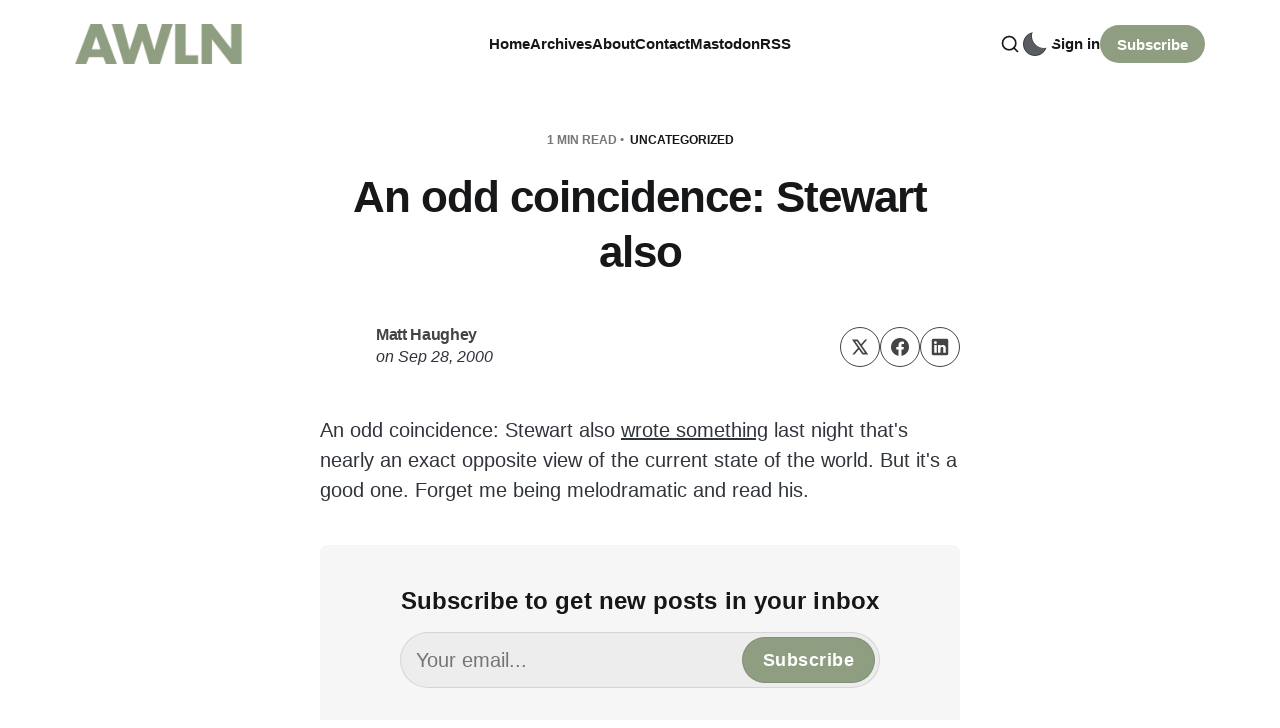

--- FILE ---
content_type: text/html; charset=utf-8
request_url: https://a.wholelottanothing.org/an-odd-coincidence-stewart-also/
body_size: 7681
content:
<!DOCTYPE html>
<html lang="en">

<head>
    <meta charset="utf-8">
    <meta name="viewport" content="width=device-width, initial-scale=1">
    <title>An odd coincidence: Stewart also</title>

    <link rel="stylesheet" href="https://a.wholelottanothing.org/assets/built/screen.css?v=ad47d3981c">

    <script>
        // Function to set the theme
        function setTheme(theme) {
            document.documentElement.setAttribute('data-theme', theme);
            localStorage.setItem('theme', theme);
            updateThemeToggleIcon(theme);
        }

        // Function to get the user's color scheme preference
        function getColorScheme() {
            return window.matchMedia && window.matchMedia('(prefers-color-scheme: dark)').matches ? 'dark' : 'light';
        }

        // Function to update theme toggle icon
        function updateThemeToggleIcon(theme) {
            const toggle = document.querySelector('.gh-theme-toggle');
            if (toggle) {
                toggle.setAttribute('data-theme', theme);
            }
        }

        // Function to toggle theme
        function toggleTheme() {
            const currentTheme = document.documentElement.getAttribute('data-theme');
            const newTheme = currentTheme === 'dark' ? 'light' : 'dark';
            setTheme(newTheme);
        }

        // Get the theme setting from Ghost
        var themeSetting = 'user';
        var savedTheme = localStorage.getItem('theme');

        // Initialize theme based on settings
        if (themeSetting === 'user') {
            // Use saved preference if available, otherwise system preference
            if (savedTheme) {
                setTheme(savedTheme);
            } else {
                setTheme(getColorScheme());
            }
        } else if (themeSetting === 'light') {
            setTheme('light');
        } else if (themeSetting === 'dark') {
            setTheme('dark');
        } else if (themeSetting === 'system') {
            setTheme(getColorScheme());
        }

        // Add click handler to theme toggle
        document.addEventListener('DOMContentLoaded', function() {
            const themeToggle = document.querySelector('.gh-theme-toggle');
            if (themeToggle) {
                themeToggle.addEventListener('click', function() {
                    if (themeSetting === 'user') {
                        toggleTheme();
                    }
                });
            }
        });

        // Listen for changes in system color scheme
        if (themeSetting === 'system') {
            window.matchMedia('(prefers-color-scheme: dark)').addListener((e) => {
                setTheme(e.matches ? 'dark' : 'light');
            });
        }
    </script>
    <link rel="canonical" href="https://a.wholelottanothing.org/an-odd-coincidence-stewart-also/">
    <meta name="referrer" content="no-referrer-when-downgrade">
    
    <meta property="og:site_name" content="A Whole Lotta Nothing">
    <meta property="og:type" content="article">
    <meta property="og:title" content="An odd coincidence: Stewart also">
    <meta property="og:description" content="An odd coincidence: Stewart also wrote something last night that&#x27;s nearly an exact opposite view of the current state of the world. But it&#x27;s a good one. Forget me being melodramatic and read his.">
    <meta property="og:url" content="https://a.wholelottanothing.org/an-odd-coincidence-stewart-also/">
    <meta property="og:image" content="https://a.wholelottanothing.org/content/images/size/w1200/2025/05/IMG_5523.JPG">
    <meta property="article:published_time" content="2000-09-29T00:00:00.000Z">
    <meta property="article:modified_time" content="2000-09-29T00:00:00.000Z">
    <meta property="article:tag" content="Uncategorized">
    
    <meta name="twitter:card" content="summary_large_image">
    <meta name="twitter:title" content="An odd coincidence: Stewart also">
    <meta name="twitter:description" content="An odd coincidence: Stewart also wrote something last night that&#x27;s nearly an exact opposite view of the current state of the world. But it&#x27;s a good one. Forget me being melodramatic and read his.">
    <meta name="twitter:url" content="https://a.wholelottanothing.org/an-odd-coincidence-stewart-also/">
    <meta name="twitter:image" content="https://a.wholelottanothing.org/content/images/size/w1200/2025/05/IMG_5523.JPG">
    <meta name="twitter:label1" content="Written by">
    <meta name="twitter:data1" content="Matt Haughey">
    <meta name="twitter:label2" content="Filed under">
    <meta name="twitter:data2" content="Uncategorized">
    <meta property="og:image:width" content="1200">
    <meta property="og:image:height" content="900">
    
    <script type="application/ld+json">
{
    "@context": "https://schema.org",
    "@type": "Article",
    "publisher": {
        "@type": "Organization",
        "name": "A Whole Lotta Nothing",
        "url": "https://a.wholelottanothing.org/",
        "logo": {
            "@type": "ImageObject",
            "url": "https://a.wholelottanothing.org/content/images/2024/02/awln-logo-1.png"
        }
    },
    "author": {
        "@type": "Person",
        "name": "Matt Haughey",
        "url": "https://a.wholelottanothing.org/author/mathowie/",
        "sameAs": []
    },
    "headline": "An odd coincidence: Stewart also",
    "url": "https://a.wholelottanothing.org/an-odd-coincidence-stewart-also/",
    "datePublished": "2000-09-29T00:00:00.000Z",
    "dateModified": "2000-09-29T00:00:00.000Z",
    "keywords": "Uncategorized",
    "description": "An odd coincidence: Stewart also wrote something last night that&#x27;s nearly an exact opposite view of the current state of the world. But it&#x27;s a good one. Forget me being melodramatic and read his.",
    "mainEntityOfPage": "https://a.wholelottanothing.org/an-odd-coincidence-stewart-also/"
}
    </script>

    <meta name="generator" content="Ghost 6.13">
    <link rel="alternate" type="application/rss+xml" title="A Whole Lotta Nothing" href="https://a.wholelottanothing.org/rss/">
    <script defer src="https://cdn.jsdelivr.net/ghost/portal@~2.56/umd/portal.min.js" data-i18n="true" data-ghost="https://a.wholelottanothing.org/" data-key="835e76b65a092d07b950abb494" data-api="https://a-whole-lotta-nothing.ghost.io/ghost/api/content/" data-locale="en" crossorigin="anonymous"></script><style id="gh-members-styles">.gh-post-upgrade-cta-content,
.gh-post-upgrade-cta {
    display: flex;
    flex-direction: column;
    align-items: center;
    font-family: -apple-system, BlinkMacSystemFont, 'Segoe UI', Roboto, Oxygen, Ubuntu, Cantarell, 'Open Sans', 'Helvetica Neue', sans-serif;
    text-align: center;
    width: 100%;
    color: #ffffff;
    font-size: 16px;
}

.gh-post-upgrade-cta-content {
    border-radius: 8px;
    padding: 40px 4vw;
}

.gh-post-upgrade-cta h2 {
    color: #ffffff;
    font-size: 28px;
    letter-spacing: -0.2px;
    margin: 0;
    padding: 0;
}

.gh-post-upgrade-cta p {
    margin: 20px 0 0;
    padding: 0;
}

.gh-post-upgrade-cta small {
    font-size: 16px;
    letter-spacing: -0.2px;
}

.gh-post-upgrade-cta a {
    color: #ffffff;
    cursor: pointer;
    font-weight: 500;
    box-shadow: none;
    text-decoration: underline;
}

.gh-post-upgrade-cta a:hover {
    color: #ffffff;
    opacity: 0.8;
    box-shadow: none;
    text-decoration: underline;
}

.gh-post-upgrade-cta a.gh-btn {
    display: block;
    background: #ffffff;
    text-decoration: none;
    margin: 28px 0 0;
    padding: 8px 18px;
    border-radius: 4px;
    font-size: 16px;
    font-weight: 600;
}

.gh-post-upgrade-cta a.gh-btn:hover {
    opacity: 0.92;
}</style>
    <script defer src="https://cdn.jsdelivr.net/ghost/sodo-search@~1.8/umd/sodo-search.min.js" data-key="835e76b65a092d07b950abb494" data-styles="https://cdn.jsdelivr.net/ghost/sodo-search@~1.8/umd/main.css" data-sodo-search="https://a-whole-lotta-nothing.ghost.io/" data-locale="en" crossorigin="anonymous"></script>
    
    <link href="https://a.wholelottanothing.org/webmentions/receive/" rel="webmention">
    <script defer src="/public/cards.min.js?v=ad47d3981c"></script>
    <link rel="stylesheet" type="text/css" href="/public/cards.min.css?v=ad47d3981c">
    <script defer src="/public/member-attribution.min.js?v=ad47d3981c"></script>
    <script defer src="/public/ghost-stats.min.js?v=ad47d3981c" data-stringify-payload="false" data-datasource="analytics_events" data-storage="localStorage" data-host="https://a.wholelottanothing.org/.ghost/analytics/api/v1/page_hit"  tb_site_uuid="9115e440-4672-4090-9706-8335a7b154ee" tb_post_uuid="2c11102c-bab3-4e57-8a19-271981912141" tb_post_type="post" tb_member_uuid="undefined" tb_member_status="undefined"></script><style>:root {--ghost-accent-color: #8f9e80;}</style>
    <meta name="fediverse:creator" content="@mathowie@xoxo.zone">
<link href="https://github.com/mathowie" rel="me">
<meta name="theme-color" content="#8E9F80">
</head>

<body class="post-template tag-uncategorized tag-hash-wp tag-hash-wp-post tag-hash-import-2024-02-15-15-58 is-head-left-logo">
<div class="site">
    <header id="gh-head" class="gh-head gh-outer">
        <div class="gh-head-inner container">
            <div class="gh-head-brand">
                <div class="gh-head-brand-wrapper">
                    <a class="gh-head-logo" href="https://a.wholelottanothing.org">
                            <img src="/content/images/size/w400/2024/02/awln-logo-1.png" alt="A Whole Lotta Nothing">
                    </a>
                </div>
                <button class="gh-search gh-icon-btn" aria-label="Search this site" data-ghost-search><svg xmlns="http://www.w3.org/2000/svg" viewBox="0 0 24 24" width="20" height="20" fill="none" stroke="currentColor" stroke-width="2" stroke-linecap="round" stroke-linejoin="round" class="feather feather-search"><circle cx="11" cy="11" r="8"/>
    <path d="m21 21-4.35-4.35"/>
</svg></button>
                <button class="gh-burger"></button>
            </div>

            <nav class="gh-head-menu">
                    <ul class="nav-new">
            <li class="nav-home">
                <a href="https://a.wholelottanothing.org/">
                    Home
                </a>
            </li>
            <li class="nav-archives">
                <a href="https://a.wholelottanothing.org/archive/">
                    Archives
                </a>
            </li>
            <li class="nav-about">
                <a href="https://a.wholelottanothing.org/about/">
                    About
                </a>
            </li>
            <li class="nav-contact">
                <a href="mailto:mathowie@gmail.com">
                    Contact
                </a>
            </li>
            <li class="nav-mastodon">
                <a href="https://elk.zone/xoxo.zone/@mathowie">
                    Mastodon
                </a>
            </li>
            <li class="nav-rss">
                <a href="https://a.wholelottanothing.org/feed/">
                    RSS
                </a>
            </li>
    </ul>


            </nav>

            <div class="gh-head-actions">
                    <button class="gh-search gh-icon-btn" aria-label="Search this site" data-ghost-search><svg xmlns="http://www.w3.org/2000/svg" viewBox="0 0 24 24" width="20" height="20" fill="none" stroke="currentColor" stroke-width="2" stroke-linecap="round" stroke-linejoin="round" class="feather feather-search"><circle cx="11" cy="11" r="8"/>
    <path d="m21 21-4.35-4.35"/>
</svg></button>
                        <button 
                            class="gh-theme-toggle gh-icon-btn visible-mobile"
                            data-a11y="false"
                            aria-label="Activate dark mode"
                            title="Activate dark mode"
                        >
                            <div class="theme-toggle-icon">
                                <div class="moon-or-sun"></div>
                                <div class="moon-mask"></div>
                            </div>
                        </button>
                    <div class="gh-head-members">
                                <a class="gh-head-link" href="#/portal/signin" data-portal="signin">Sign in</a>
                                <a class="gh-head-btn gh-btn gh-primary-btn" href="#/portal/signup" data-portal="signup">Subscribe</a>
                    </div>
            </div>
        </div>
    </header>

    <div class="site-content">
        
<main class="site-main">

            <article class="single ghost-content post tag-uncategorized tag-hash-wp tag-hash-wp-post tag-hash-import-2024-02-15-15-58 no-image">

    <header class="single-header kg-canvas">
            <div class="single-meta">
                <span class="single-meta-item single-meta-length">
                    1 min read
                </span>

                    <span class="single-meta-item single-meta-tag">
                        <a class="post-tag post-tag-uncategorized" href="/tag/uncategorized/">Uncategorized</a>
                    </span>
            </div>

        <h1 class="single-title">An odd coincidence: Stewart also</h1>


            <div class="single-footer-top">
                <div class="author-list">
                        <div class="author-image-placeholder u-placeholder square">
                            <a href="/author/mathowie/" title="Matt Haughey">
                                    <span class="u-object-fit"><svg viewBox="0 0 24 24" xmlns="http://www.w3.org/2000/svg"><g fill="none" fill-rule="evenodd"><path d="M3.513 18.998C4.749 15.504 8.082 13 12 13s7.251 2.504 8.487 5.998C18.47 21.442 15.417 23 12 23s-6.47-1.558-8.487-4.002zM12 12c2.21 0 4-2.79 4-5s-1.79-4-4-4-4 1.79-4 4 1.79 5 4 5z" fill="#FFF"/></g></svg>
</span>
                            </a>
                        </div>
                    <div class="author-wrapper">
                        <h4 class="author-name">
                            <span class="text-bold"><a href="/author/mathowie/">Matt Haughey</a></span>
                        </h4>
                        <div class="single-meta-item single-meta-date text-italic">
                            <span>on</span> 
                            <time datetime="Thursday-2000-09-28">
                                Sep 28, 2000
                            </time>
                        </div>
                    </div>
                </div>
                <div class="share">
    <a class="share-link share-link-twitter"
        href="https://twitter.com/intent/tweet?url=https://a.wholelottanothing.org/an-odd-coincidence-stewart-also/&text=An%20odd%20coincidence%3A%20Stewart%20also"
        target="_blank" rel="noopener noreferrer">
        <svg xmlns="http://www.w3.org/2000/svg" class="icon"  viewBox="0 0 24 24">
  <path d="m1.284 2 7.884 11.267L1.698 22h2.934l5.849-6.855L15.277 22h7.678l-8.247-11.806L21.698 2H18.81L13.4 8.32 8.986 2H1.284ZM5.55 4.222h2.277L18.69 19.778h-2.257L5.55 4.222Z"/>
</svg>    </a>
    <a class="share-link share-link-facebook"
        href="https://www.facebook.com/sharer.php?u=https://a.wholelottanothing.org/an-odd-coincidence-stewart-also/"
        target="_blank" rel="noopener noreferrer">
        <svg class="icon" viewBox="0 0 24 24" xmlns="http://www.w3.org/2000/svg"><path d="M23.9981 11.9991C23.9981 5.37216 18.626 0 11.9991 0C5.37216 0 0 5.37216 0 11.9991C0 17.9882 4.38789 22.9522 10.1242 23.8524V15.4676H7.07758V11.9991H10.1242V9.35553C10.1242 6.34826 11.9156 4.68714 14.6564 4.68714C15.9692 4.68714 17.3424 4.92149 17.3424 4.92149V7.87439H15.8294C14.3388 7.87439 13.8739 8.79933 13.8739 9.74824V11.9991H17.2018L16.6698 15.4676H13.8739V23.8524C19.6103 22.9522 23.9981 17.9882 23.9981 11.9991Z"/></svg>    </a>
    <a class="share-link share-link-linkedin"
        href="https://www.linkedin.com/shareArticle?mini=true&url=https://a.wholelottanothing.org/an-odd-coincidence-stewart-also/&title=An%20odd%20coincidence%3A%20Stewart%20also"
        target="_blank" rel="noopener noreferrer">
        <svg class="icon" xmlns="http://www.w3.org/2000/svg" viewBox="0 0 24 24"><path fill-rule="evenodd" d="M20.8 1H3.2A2.19 2.19 0 0 0 1 3.2v17.6c0 1.222.978 2.2 2.2 2.2h17.6a2.19 2.19 0 0 0 2.2-2.2V3.2A2.19 2.19 0 0 0 20.8 1ZM7.6 19.7H4.3V9.433h3.3V19.7ZM5.889 7.967c-.978 0-1.833-.856-1.833-1.956 0-.978.855-1.833 1.833-1.833 1.1 0 1.955.855 1.955 1.833A1.93 1.93 0 0 1 5.89 7.967ZM19.7 19.7h-3.3v-5.011c0-1.222 0-2.811-1.711-2.811s-1.956 1.344-1.956 2.689V19.7h-3.3V9.433h3.178V10.9h.122c.49-.856 1.467-1.711 3.056-1.711 3.3 0 3.911 2.2 3.911 5.011v5.5Z" clip-rule="evenodd"/></svg>    </a>
</div>            </div>


    </header>

    <div class="single-content gh-content kg-canvas">
        <p>An odd coincidence: Stewart also <a href="http://www.sylloge.com/the_past/2000_09_24_not_recent.html?ref=a.wholelottanothing.org#953471">wrote something</a> last night that's nearly an exact opposite view of the current state of the world. But it's a good one. Forget me being melodramatic and read his.</p>
    </div>

                <div class="single-content gh-content kg-canvas">
                    <div class="single-cta">
                        <h3 class="single-cta-title">
                                Subscribe to get new posts in your inbox
                        </h3>
                        <p class="single-cta-desc">
                        </p>

                            <form class="form-wrapper cover-form inline-form" data-members-form>
        <input class="auth-email" type="email" data-members-email placeholder="Your email..." required="true" autocomplete="false">
        

        <button class="button button-primary form-button" type="submit" aria-label="Subscribe">
            <span class="default">Subscribe</span>
            <span class="loader"><svg class="icon" xmlns="http://www.w3.org/2000/svg" viewBox="0 0 40 40">
    <path opacity="0.3" fill="currentColor" d="M20.201,5.169c-8.254,0-14.946,6.692-14.946,14.946c0,8.255,6.692,14.946,14.946,14.946 s14.946-6.691,14.946-14.946C35.146,11.861,28.455,5.169,20.201,5.169z M20.201,31.749c-6.425,0-11.634-5.208-11.634-11.634 c0-6.425,5.209-11.634,11.634-11.634c6.425,0,11.633,5.209,11.633,11.634C31.834,26.541,26.626,31.749,20.201,31.749z" />
    <path fill="currentColor" d="M26.013,10.047l1.654-2.866c-2.198-1.272-4.743-2.012-7.466-2.012h0v3.312h0 C22.32,8.481,24.301,9.057,26.013,10.047z">
        <animateTransform attributeType="xml" attributeName="transform" type="rotate" from="0 20 20" to="360 20 20" dur="0.5s" repeatCount="indefinite" />
    </path>
</svg></span>
            <span class="success">Email sent. Check your inbox!</span>
        </button>
    </form>
                    </div>
                </div>
</article>
                        <section class="related-wrapper kg-canvas">
        <div class="related-title">You might also like</div>
        <div class="post-feed gh-feed expanded right-thumbnail">
                <article class="feed post" data-month="February 2024">
    <div class="feed-calendar">
        <div class="feed-calendar-month">
            Feb 09
        </div>
    </div>
    <div class="feed-card-inside feed-reverse">
                    <div class="feed-image u-placeholder square round-small">
                            <img class="u-object-fit"
                                srcset="https://images.unsplash.com/photo-1616714109948-c74fe5029a4d?crop&#x3D;entropy&amp;cs&#x3D;tinysrgb&amp;fit&#x3D;max&amp;fm&#x3D;webp&amp;ixid&#x3D;M3wxMTc3M3wwfDF8c2VhcmNofDN8fHJlY29yZHxlbnwwfHx8fDE3MDgwNTYwNDJ8MA&amp;ixlib&#x3D;rb-4.0.3&amp;q&#x3D;80&amp;w&#x3D;150 150w,
                                        https://images.unsplash.com/photo-1616714109948-c74fe5029a4d?crop&#x3D;entropy&amp;cs&#x3D;tinysrgb&amp;fit&#x3D;max&amp;fm&#x3D;webp&amp;ixid&#x3D;M3wxMTc3M3wwfDF8c2VhcmNofDN8fHJlY29yZHxlbnwwfHx8fDE3MDgwNTYwNDJ8MA&amp;ixlib&#x3D;rb-4.0.3&amp;q&#x3D;80&amp;w&#x3D;400 400w"
                                sizes="(min-width: 576px) 160px, 40vw"
                                src="https://images.unsplash.com/photo-1616714109948-c74fe5029a4d?crop&#x3D;entropy&amp;cs&#x3D;tinysrgb&amp;fit&#x3D;max&amp;fm&#x3D;jpg&amp;ixid&#x3D;M3wxMTc3M3wwfDF8c2VhcmNofDN8fHJlY29yZHxlbnwwfHx8fDE3MDgwNTYwNDJ8MA&amp;ixlib&#x3D;rb-4.0.3&amp;q&#x3D;80&amp;w&#x3D;400"
                                alt="Turntables, vinyl, and internet music players"
                                loading="lazy"
                            >
                    </div>

        <div class="feed-wrapper">
            <h2 class="feed-title">Turntables, vinyl, and internet music players</h2>
                <div class="feed-excerpt">Back in 2019, I bought the first turntable I&#39;d touched since the early 1980s as a kid. It</div>
            <div class="feed-right">
                <time class="feed-date" datetime="2024-02-09">
                    Feb 9, 2024
                </time>
                <div class="feed-visibility feed-visibility-public">
                    <svg viewBox="0 0 20 20" class="icon">
    <path d="M12.4 12.77l-1.81 4.99a.63.63 0 0 1-1.18 0l-1.8-4.99a.63.63 0 0 0-.38-.37l-4.99-1.81a.62.62 0 0 1 0-1.18l4.99-1.8a.63.63 0 0 0 .37-.38l1.81-4.99a.63.63 0 0 1 1.18 0l1.8 4.99a.63.63 0 0 0 .38.37l4.99 1.81a.63.63 0 0 1 0 1.18l-4.99 1.8a.63.63 0 0 0-.37.38z" fill="#FFC017">

    </path>
</svg>                </div>
                <div class="feed-length">
                    3 min read
                </div>
                <div class="feed-icon">
                    <svg class="icon" xmlns="http://www.w3.org/2000/svg" viewBox="0 0 32 32">
    <path d="M11.453 22.107L17.56 16l-6.107-6.12L13.333 8l8 8-8 8-1.88-1.893z"></path>
</svg>                </div>
            </div>
        </div>
    </div>
    <a class="u-permalink" href="/turntables-vinyl-and-internet-music-players/" aria-label="Turntables, vinyl, and internet music players"></a>
</article>                <article class="feed post" data-month="February 2024">
    <div class="feed-calendar">
        <div class="feed-calendar-month">
            Feb 05
        </div>
    </div>
    <div class="feed-card-inside feed-reverse">
                    <div class="feed-image u-placeholder square round-small">
                            <img class="u-object-fit"
                                srcset="https://images.unsplash.com/photo-1521302200778-33500795e128?crop&#x3D;entropy&amp;cs&#x3D;tinysrgb&amp;fit&#x3D;max&amp;fm&#x3D;webp&amp;ixid&#x3D;M3wxMTc3M3wwfDF8c2VhcmNofDJ8fHlvdXR1YmV8ZW58MHx8fHwxNzA4MDQyMDI4fDA&amp;ixlib&#x3D;rb-4.0.3&amp;q&#x3D;80&amp;w&#x3D;150 150w,
                                        https://images.unsplash.com/photo-1521302200778-33500795e128?crop&#x3D;entropy&amp;cs&#x3D;tinysrgb&amp;fit&#x3D;max&amp;fm&#x3D;webp&amp;ixid&#x3D;M3wxMTc3M3wwfDF8c2VhcmNofDJ8fHlvdXR1YmV8ZW58MHx8fHwxNzA4MDQyMDI4fDA&amp;ixlib&#x3D;rb-4.0.3&amp;q&#x3D;80&amp;w&#x3D;400 400w"
                                sizes="(min-width: 576px) 160px, 40vw"
                                src="https://images.unsplash.com/photo-1521302200778-33500795e128?crop&#x3D;entropy&amp;cs&#x3D;tinysrgb&amp;fit&#x3D;max&amp;fm&#x3D;jpg&amp;ixid&#x3D;M3wxMTc3M3wwfDF8c2VhcmNofDJ8fHlvdXR1YmV8ZW58MHx8fHwxNzA4MDQyMDI4fDA&amp;ixlib&#x3D;rb-4.0.3&amp;q&#x3D;80&amp;w&#x3D;400"
                                alt="Today&#x27;s YouTubers are repeating the mistakes of yesterday&#x27;s bloggers"
                                loading="lazy"
                            >
                    </div>

        <div class="feed-wrapper">
            <h2 class="feed-title">Today&#x27;s YouTubers are repeating the mistakes of yesterday&#x27;s bloggers</h2>
                <div class="feed-excerpt">I watch a ton of YouTube, on the order of an hour or two each day and I can honestly</div>
            <div class="feed-right">
                <time class="feed-date" datetime="2024-02-05">
                    Feb 5, 2024
                </time>
                <div class="feed-visibility feed-visibility-public">
                    <svg viewBox="0 0 20 20" class="icon">
    <path d="M12.4 12.77l-1.81 4.99a.63.63 0 0 1-1.18 0l-1.8-4.99a.63.63 0 0 0-.38-.37l-4.99-1.81a.62.62 0 0 1 0-1.18l4.99-1.8a.63.63 0 0 0 .37-.38l1.81-4.99a.63.63 0 0 1 1.18 0l1.8 4.99a.63.63 0 0 0 .38.37l4.99 1.81a.63.63 0 0 1 0 1.18l-4.99 1.8a.63.63 0 0 0-.37.38z" fill="#FFC017">

    </path>
</svg>                </div>
                <div class="feed-length">
                    4 min read
                </div>
                <div class="feed-icon">
                    <svg class="icon" xmlns="http://www.w3.org/2000/svg" viewBox="0 0 32 32">
    <path d="M11.453 22.107L17.56 16l-6.107-6.12L13.333 8l8 8-8 8-1.88-1.893z"></path>
</svg>                </div>
            </div>
        </div>
    </div>
    <a class="u-permalink" href="/todays-youtubers-are-repeating-the-mistakes-of-yesterdays-bloggers/" aria-label="Today&#x27;s YouTubers are repeating the mistakes of yesterday&#x27;s bloggers"></a>
</article>                <article class="feed post" data-month="January 2024">
    <div class="feed-calendar">
        <div class="feed-calendar-month">
            Jan 24
        </div>
    </div>
    <div class="feed-card-inside feed-reverse">
                    <div class="feed-image u-placeholder square round-small">
                            <img class="u-object-fit"
                                srcset="https://images.unsplash.com/photo-1633675254053-d96c7668c3b8?crop&#x3D;entropy&amp;cs&#x3D;tinysrgb&amp;fit&#x3D;max&amp;fm&#x3D;webp&amp;ixid&#x3D;M3wxMTc3M3wwfDF8c2VhcmNofDN8fGZhY2Vib29rfGVufDB8fHx8MTcwODA0MjEyOXww&amp;ixlib&#x3D;rb-4.0.3&amp;q&#x3D;80&amp;w&#x3D;150 150w,
                                        https://images.unsplash.com/photo-1633675254053-d96c7668c3b8?crop&#x3D;entropy&amp;cs&#x3D;tinysrgb&amp;fit&#x3D;max&amp;fm&#x3D;webp&amp;ixid&#x3D;M3wxMTc3M3wwfDF8c2VhcmNofDN8fGZhY2Vib29rfGVufDB8fHx8MTcwODA0MjEyOXww&amp;ixlib&#x3D;rb-4.0.3&amp;q&#x3D;80&amp;w&#x3D;400 400w"
                                sizes="(min-width: 576px) 160px, 40vw"
                                src="https://images.unsplash.com/photo-1633675254053-d96c7668c3b8?crop&#x3D;entropy&amp;cs&#x3D;tinysrgb&amp;fit&#x3D;max&amp;fm&#x3D;jpg&amp;ixid&#x3D;M3wxMTc3M3wwfDF8c2VhcmNofDN8fGZhY2Vib29rfGVufDB8fHx8MTcwODA0MjEyOXww&amp;ixlib&#x3D;rb-4.0.3&amp;q&#x3D;80&amp;w&#x3D;400"
                                alt="Move fast with broken things"
                                loading="lazy"
                            >
                    </div>

        <div class="feed-wrapper">
            <h2 class="feed-title">Move fast with broken things</h2>
                <div class="feed-excerpt">Today I got an instagram comment on a very old photo, so I popped over to see it was spam</div>
            <div class="feed-right">
                <time class="feed-date" datetime="2024-01-24">
                    Jan 24, 2024
                </time>
                <div class="feed-visibility feed-visibility-public">
                    <svg viewBox="0 0 20 20" class="icon">
    <path d="M12.4 12.77l-1.81 4.99a.63.63 0 0 1-1.18 0l-1.8-4.99a.63.63 0 0 0-.38-.37l-4.99-1.81a.62.62 0 0 1 0-1.18l4.99-1.8a.63.63 0 0 0 .37-.38l1.81-4.99a.63.63 0 0 1 1.18 0l1.8 4.99a.63.63 0 0 0 .38.37l4.99 1.81a.63.63 0 0 1 0 1.18l-4.99 1.8a.63.63 0 0 0-.37.38z" fill="#FFC017">

    </path>
</svg>                </div>
                <div class="feed-length">
                    2 min read
                </div>
                <div class="feed-icon">
                    <svg class="icon" xmlns="http://www.w3.org/2000/svg" viewBox="0 0 32 32">
    <path d="M11.453 22.107L17.56 16l-6.107-6.12L13.333 8l8 8-8 8-1.88-1.893z"></path>
</svg>                </div>
            </div>
        </div>
    </div>
    <a class="u-permalink" href="/move-fast-with-broken-things/" aria-label="Move fast with broken things"></a>
</article>                <article class="feed post" data-month="January 2024">
    <div class="feed-calendar">
        <div class="feed-calendar-month">
            Jan 23
        </div>
    </div>
    <div class="feed-card-inside feed-reverse">
                    <div class="feed-image u-placeholder square round-small">
                            <img class="u-object-fit"
                                srcset="https://images.unsplash.com/photo-1563013544-824ae1b704d3?crop&#x3D;entropy&amp;cs&#x3D;tinysrgb&amp;fit&#x3D;max&amp;fm&#x3D;webp&amp;ixid&#x3D;M3wxMTc3M3wwfDF8c2VhcmNofDF8fGNyZWRpdCUyMGNhcmR8ZW58MHx8fHwxNzA4MDQyMjE1fDA&amp;ixlib&#x3D;rb-4.0.3&amp;q&#x3D;80&amp;w&#x3D;150 150w,
                                        https://images.unsplash.com/photo-1563013544-824ae1b704d3?crop&#x3D;entropy&amp;cs&#x3D;tinysrgb&amp;fit&#x3D;max&amp;fm&#x3D;webp&amp;ixid&#x3D;M3wxMTc3M3wwfDF8c2VhcmNofDF8fGNyZWRpdCUyMGNhcmR8ZW58MHx8fHwxNzA4MDQyMjE1fDA&amp;ixlib&#x3D;rb-4.0.3&amp;q&#x3D;80&amp;w&#x3D;400 400w"
                                sizes="(min-width: 576px) 160px, 40vw"
                                src="https://images.unsplash.com/photo-1563013544-824ae1b704d3?crop&#x3D;entropy&amp;cs&#x3D;tinysrgb&amp;fit&#x3D;max&amp;fm&#x3D;jpg&amp;ixid&#x3D;M3wxMTc3M3wwfDF8c2VhcmNofDF8fGNyZWRpdCUyMGNhcmR8ZW58MHx8fHwxNzA4MDQyMjE1fDA&amp;ixlib&#x3D;rb-4.0.3&amp;q&#x3D;80&amp;w&#x3D;400"
                                alt="Apple Card/Goldman Sachs scam attempt"
                                loading="lazy"
                            >
                    </div>

        <div class="feed-wrapper">
            <h2 class="feed-title">Apple Card/Goldman Sachs scam attempt</h2>
                <div class="feed-excerpt">Today I got a call from a legit looking number: 877-255-5923 and since I was parked in my car, I</div>
            <div class="feed-right">
                <time class="feed-date" datetime="2024-01-23">
                    Jan 23, 2024
                </time>
                <div class="feed-visibility feed-visibility-public">
                    <svg viewBox="0 0 20 20" class="icon">
    <path d="M12.4 12.77l-1.81 4.99a.63.63 0 0 1-1.18 0l-1.8-4.99a.63.63 0 0 0-.38-.37l-4.99-1.81a.62.62 0 0 1 0-1.18l4.99-1.8a.63.63 0 0 0 .37-.38l1.81-4.99a.63.63 0 0 1 1.18 0l1.8 4.99a.63.63 0 0 0 .38.37l4.99 1.81a.63.63 0 0 1 0 1.18l-4.99 1.8a.63.63 0 0 0-.37.38z" fill="#FFC017">

    </path>
</svg>                </div>
                <div class="feed-length">
                    2 min read
                </div>
                <div class="feed-icon">
                    <svg class="icon" xmlns="http://www.w3.org/2000/svg" viewBox="0 0 32 32">
    <path d="M11.453 22.107L17.56 16l-6.107-6.12L13.333 8l8 8-8 8-1.88-1.893z"></path>
</svg>                </div>
            </div>
        </div>
    </div>
    <a class="u-permalink" href="/apple-card-goldman-sachs-scam-attempt/" aria-label="Apple Card/Goldman Sachs scam attempt"></a>
</article>                <article class="feed post" data-month="January 2024">
    <div class="feed-calendar">
        <div class="feed-calendar-month">
            Jan 22
        </div>
    </div>
    <div class="feed-card-inside feed-reverse">
                    <div class="feed-image u-placeholder square round-small">
                            <img class="u-object-fit"
                                srcset="/content/images/size/w150/format/webp/2024/02/img_3528.jpg 150w,
                                        /content/images/size/w400/format/webp/2024/02/img_3528.jpg 400w"
                                sizes="(min-width: 576px) 160px, 40vw"
                                src="/content/images/size/w400/2024/02/img_3528.jpg"
                                alt="The Dodger Stadium tour is pretty great and if anything, underpriced"
                                loading="lazy"
                            >
                    </div>

        <div class="feed-wrapper">
            <h2 class="feed-title">The Dodger Stadium tour is pretty great and if anything, underpriced</h2>
                <div class="feed-excerpt">Last week I was in LA to get some sun after a dismal cold winter in Oregon. I hung out</div>
            <div class="feed-right">
                <time class="feed-date" datetime="2024-01-22">
                    Jan 22, 2024
                </time>
                <div class="feed-visibility feed-visibility-public">
                    <svg viewBox="0 0 20 20" class="icon">
    <path d="M12.4 12.77l-1.81 4.99a.63.63 0 0 1-1.18 0l-1.8-4.99a.63.63 0 0 0-.38-.37l-4.99-1.81a.62.62 0 0 1 0-1.18l4.99-1.8a.63.63 0 0 0 .37-.38l1.81-4.99a.63.63 0 0 1 1.18 0l1.8 4.99a.63.63 0 0 0 .38.37l4.99 1.81a.63.63 0 0 1 0 1.18l-4.99 1.8a.63.63 0 0 0-.37.38z" fill="#FFC017">

    </path>
</svg>                </div>
                <div class="feed-length">
                    5 min read
                </div>
                <div class="feed-icon">
                    <svg class="icon" xmlns="http://www.w3.org/2000/svg" viewBox="0 0 32 32">
    <path d="M11.453 22.107L17.56 16l-6.107-6.12L13.333 8l8 8-8 8-1.88-1.893z"></path>
</svg>                </div>
            </div>
        </div>
    </div>
    <a class="u-permalink" href="/the-dodger-stadium-tour-is-pretty-great-and-if-anything-underpriced/" aria-label="The Dodger Stadium tour is pretty great and if anything, underpriced"></a>
</article>        </div>
    </section>

</main>
    </div>
    <footer class="site-footer">
    <div class="container">
        <div class="footer-inner-main">
            <div class="footer-left">
                <a class="logo" href="https://a.wholelottanothing.org">
                        <img class="logo-image" src="https://a.wholelottanothing.org/content/images/2024/02/awln-logo-1.png" alt="A Whole Lotta Nothing">
                </a>
            </div>
            <nav class="footer-right">
                    <ul class="nav">
            <li class="nav-sign-up">
                <a href="#/portal/">
                    Sign up
                </a>
            </li>
    </ul>


            </nav>
            <div class="social">

            </div>
        </div>
        <div class="footer-copyright">
            A Whole Lotta Nothing © 2026. 
            Published with
            <a class="menu-item badge" href="https://ghost.org/" target="_blank" rel="noopener noreferrer"> Ghost</a>
            & <a class="menu-item badge" href="https://themex.studio/zurich/" target="_blank" rel="noopener noreferrer"> Zurich</a>
        </div>
    </div>
</footer></div>

    <div class="pswp" tabindex="-1" role="dialog" aria-hidden="true">
    <div class="pswp__bg"></div>

    <div class="pswp__scroll-wrap">
        <div class="pswp__container">
            <div class="pswp__item"></div>
            <div class="pswp__item"></div>
            <div class="pswp__item"></div>
        </div>

        <div class="pswp__ui pswp__ui--hidden">
            <div class="pswp__top-bar">
                <div class="pswp__counter"></div>

                <button class="pswp__button pswp__button--close" title="Close (Esc)"></button>
                <button class="pswp__button pswp__button--share" title="Share"></button>
                <button class="pswp__button pswp__button--fs" title="Toggle fullscreen"></button>
                <button class="pswp__button pswp__button--zoom" title="Zoom in/out"></button>

                <div class="pswp__preloader">
                    <div class="pswp__preloader__icn">
                        <div class="pswp__preloader__cut">
                            <div class="pswp__preloader__donut"></div>
                        </div>
                    </div>
                </div>
            </div>

            <div class="pswp__share-modal pswp__share-modal--hidden pswp__single-tap">
                <div class="pswp__share-tooltip"></div>
            </div>

            <button class="pswp__button pswp__button--arrow--left" title="Previous (arrow left)"></button>
            <button class="pswp__button pswp__button--arrow--right" title="Next (arrow right)"></button>

            <div class="pswp__caption">
                <div class="pswp__caption__center"></div>
            </div>
        </div>
    </div>
</div>
<script src="https://a.wholelottanothing.org/assets/built/main.min.js?v=ad47d3981c"></script>
<script src="https://a.wholelottanothing.org/assets/js/prism.js?v=ad47d3981c"></script>
<script src="http://localhost:35729/livereload.js"></script>

<script src="https://cdnjs.cloudflare.com/ajax/libs/tocbot/4.10.0/tocbot.min.js"></script>
<script>
    tocbot.init({
        tocSelector: '.toc',
        contentSelector: '.single-content',
        headingSelector: 'h2, h3',
        hasInnerContainers: true,
        ignoreSelector: '.kg-card h2, .kg-card h3, .kg-card h4, .kg-card h5, .kg-card h6, .toc-sidebar h4'
    });
</script>



</body>
</html>